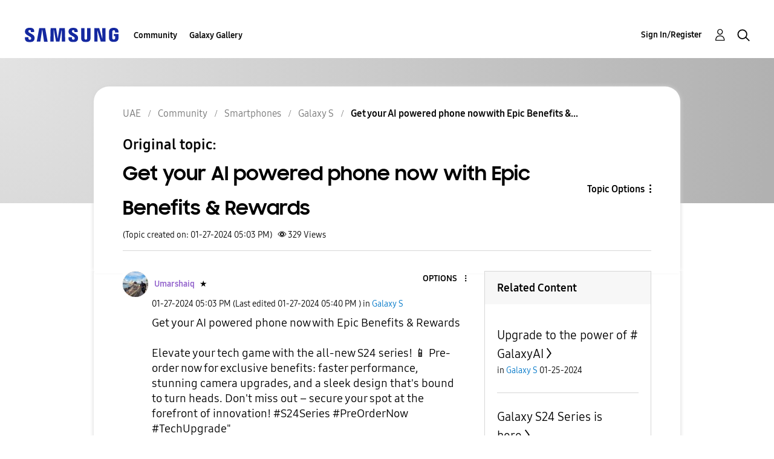

--- FILE ---
content_type: text/html; charset=UTF-8
request_url: https://r2.community.samsung.com/t5/Galaxy-S/Get-your-AI-powered-phone-now-with-Epic-Benefits-amp-Rewards/td-p/15422794
body_size: 1875
content:
<!DOCTYPE html>
<html lang="en">
<head>
    <meta charset="utf-8">
    <meta name="viewport" content="width=device-width, initial-scale=1">
    <title></title>
    <style>
        body {
            font-family: "Arial";
        }
    </style>
    <script type="text/javascript">
    window.awsWafCookieDomainList = [];
    window.gokuProps = {
"key":"AQIDAHjcYu/GjX+QlghicBgQ/7bFaQZ+m5FKCMDnO+vTbNg96AH8rhIMJ+z/0ZlnwNGCUsFTAAAAfjB8BgkqhkiG9w0BBwagbzBtAgEAMGgGCSqGSIb3DQEHATAeBglghkgBZQMEAS4wEQQM0xF1depSHZO07bzbAgEQgDtkDWjfu/iA1FFovrm1DbICsUAV04yfVyp7MT61DYp7EWM6jDnLUg9RkBp27QieKrX3EpH4gWzcP8WQoA==",
          "iv":"D549XQE/WwAAAWZ7",
          "context":"0bHLV95NqC+BiBf0+3lQta04J/K20GddnRvVuFVMABsDXl/5qD7aorWU5EZakZlfkvf0oFTJkkSflGC7P16mO/[base64]/RBlAx1rNhBvcqwuDgbBchiSSnzVc4BuLUwQ3iLyoUYMHhh7zbzQsDLQ6orSjwqN3p9OqvObif+uWJpPSsm94UEu9TYy6R2M"
};
    </script>
    <script src="https://bc0439715fa6.967eb88d.us-east-2.token.awswaf.com/bc0439715fa6/e566d069acb5/9c5f3411fe12/challenge.js"></script>
</head>
<body>
    <div id="challenge-container"></div>
    <script type="text/javascript">
        AwsWafIntegration.saveReferrer();
        AwsWafIntegration.checkForceRefresh().then((forceRefresh) => {
            if (forceRefresh) {
                AwsWafIntegration.forceRefreshToken().then(() => {
                    window.location.reload(true);
                });
            } else {
                AwsWafIntegration.getToken().then(() => {
                    window.location.reload(true);
                });
            }
        });
    </script>
    <noscript>
        <h1>JavaScript is disabled</h1>
        In order to continue, we need to verify that you're not a robot.
        This requires JavaScript. Enable JavaScript and then reload the page.
    </noscript>
</body>
</html>